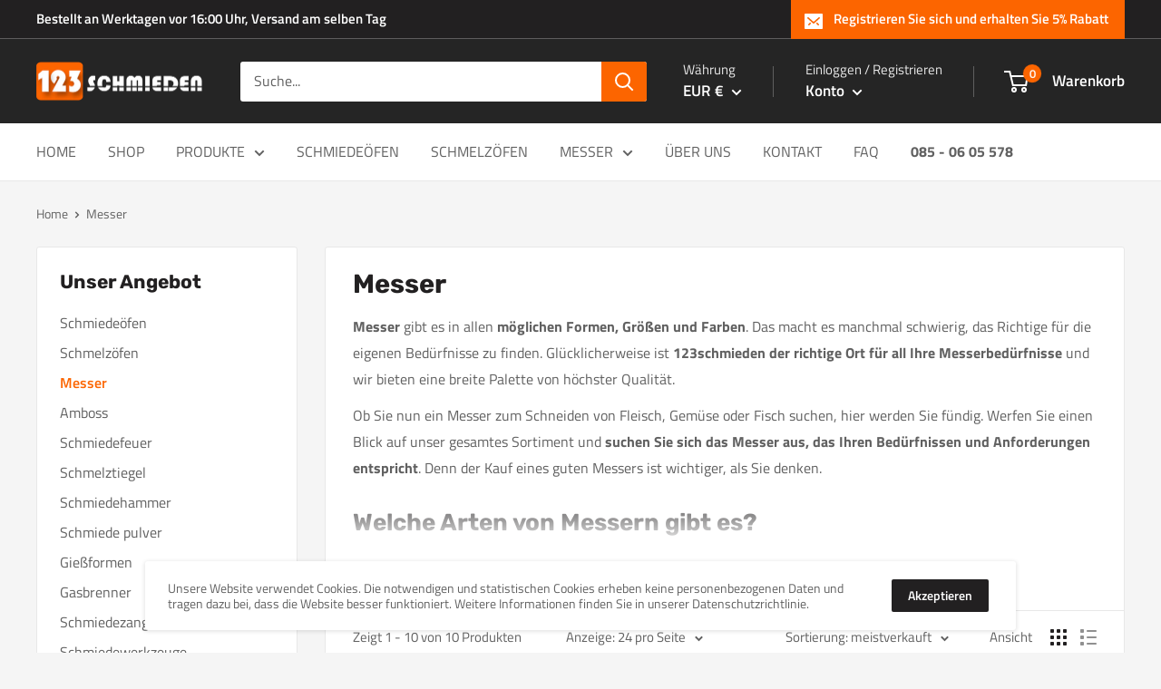

--- FILE ---
content_type: text/html; charset=UTF-8
request_url: https://www.modules4u.biz/shopify/exemptify/exemptify_v1.php
body_size: 62
content:
{"token":"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"}


--- FILE ---
content_type: text/html; charset=UTF-8
request_url: https://www.modules4u.biz/shopify/exemptify/exemptify_v1.php
body_size: 62
content:
{"token":"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"}


--- FILE ---
content_type: text/javascript
request_url: https://123schmieden.de/cdn/shop/t/3/assets/custom.js?v=90373254691674712701659732372
body_size: -714
content:
//# sourceMappingURL=/cdn/shop/t/3/assets/custom.js.map?v=90373254691674712701659732372
